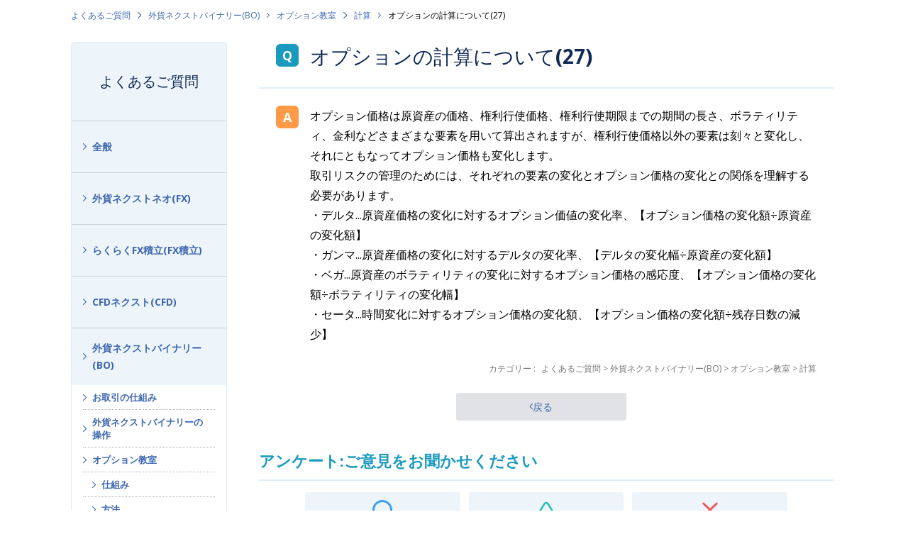

--- FILE ---
content_type: text/html; charset=utf-8
request_url: https://faq.gaitame.com/custom_part/faq_relations?category_id=189&id=414&site_domain=default&split=false
body_size: 431
content:
    <div class="ttl_col"><h2 class="ttl_bg"><span class="icoFaq">関連するよくあるご質問</span></h2></div>
    <ul class="faq_relate_list">
        <li class="faq_list_bg1 Q_sml">
          <a title="オプションの方法について(4)" href="/faq/show/491?category_id=189&amp;site_domain=default">オプションの方法について(4)</a>
        </li>
        <li class="faq_list_bg2 Q_sml">
          <a title="オプションの計算について(18)" href="/faq/show/423?category_id=189&amp;site_domain=default">オプションの計算について(18)</a>
        </li>
        <li class="faq_list_bg1 Q_sml">
          <a title="オプションのリスクについて(19)" href="/faq/show/442?category_id=189&amp;site_domain=default">オプションのリスクについて(19)</a>
        </li>
        <li class="faq_list_bg2 Q_sml">
          <a title="オプションの概要について(9)" href="/faq/show/472?category_id=189&amp;site_domain=default">オプションの概要について(9)</a>
        </li>
        <li class="faq_list_bg1 Q_sml">
          <a title="オプションの計算について(8)" href="/faq/show/433?category_id=189&amp;site_domain=default">オプションの計算について(8)</a>
        </li>
    </ul>

